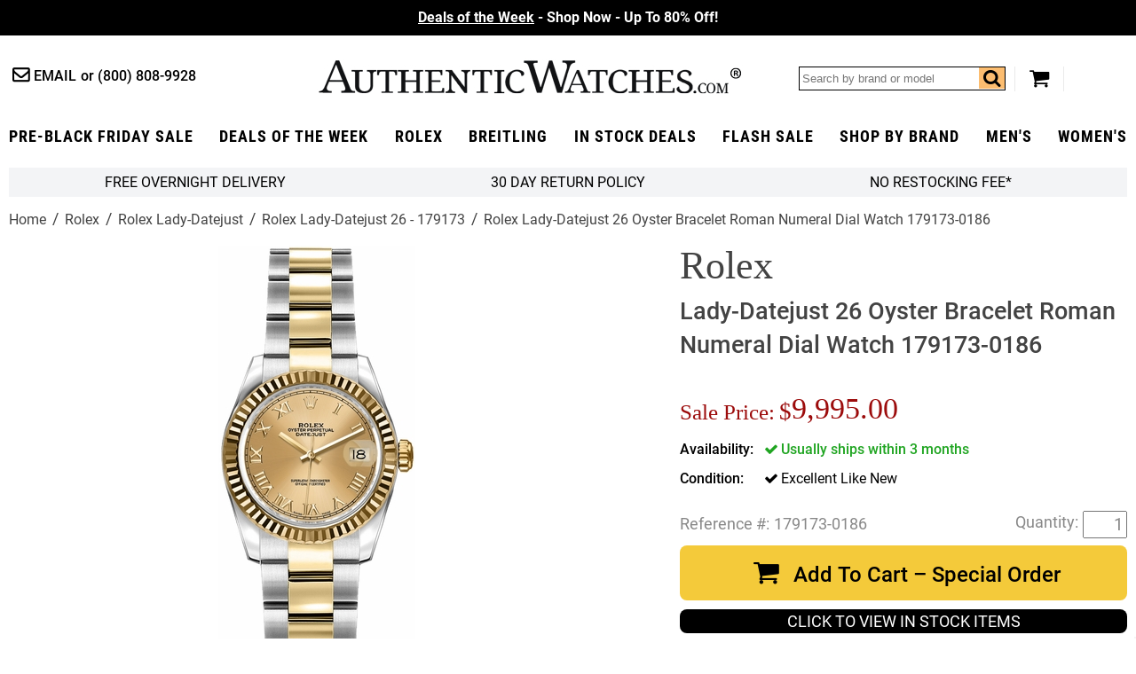

--- FILE ---
content_type: text/html
request_url: https://www.authenticwatches.com/rolex-lady-datejust-steel-gold-179173-chpro.html
body_size: 15343
content:
<!DOCTYPE HTML><html lang="en"><head> <link rel="preconnect" href="https://files.authenticwatches.com">  <link rel="preconnect" href="https://apis.google.com">  <link rel="preconnect" href="https://sep.turbifycdn.com">  <link rel="preconnect" href="https://s.turbifycdn.com"> <!-- Google tag (gtag.js) -->
<script async src="https://www.googletagmanager.com/gtag/js?id=UA-3466197-1"></script>
<script>
  window.dataLayer = window.dataLayer || [];
  function gtag(){dataLayer.push(arguments);}
  gtag('js', new Date());

  gtag('config', 'UA-3466197-1');
  gtag('config', 'G-9YBYL3KDB6');
</script><!-- Global site tag (gtag.js) - Google Ads -->
<script async src="https://www.googletagmanager.com/gtag/js?id=AW-1071884695"></script>
<script>
  window.dataLayer = window.dataLayer || [];
  function gtag(){dataLayer.push(arguments);}
  gtag('js', new Date());

  gtag('config', 'AW-1071884695');
</script> <script>  var cycmainprice='9995';  var cycspsearchpage='1';  </script> <title>179173 Rolex Lady Datejust Oyster Bracelet Watch</title><meta name="description" content="Brand New Discounted Rolex Oyster Perpetual Womens 26MM Fluted Bezel Steel &amp; Gold Watch 179173 100% Genuine" /> <link rel="canonical" href="https://www.authenticwatches.com/rolex-lady-datejust-steel-gold-179173-chpro.html"> <meta name="msvalidate.01" content="A61F4A19E0B3999E1FB2951AD49C11ED" />

<link rel="shortcut icon" href="https://sep.turbifycdn.com/ty/cdn/movadobaby/favicon.ico.jpg" type="image/x-icon" />
<link REL="ICON" HREF="https://sep.turbifycdn.com/ty/cdn/movadobaby/favicon.ico.jpg" type="image/x-icon" />
<link REL="APPLE-TOUCH-ICON" HREF="https://sep.turbifycdn.com/ty/cdn/movadobaby/favicon.ico.jpg" type="image/x-icon" />

<meta property="og:type" content="product" /><meta property="og:site_name" content="AuthenticWatches.com" /><meta property="og:title" content="179173 Rolex Lady Datejust Oyster Bracelet Watch" /><meta property="og:brand" content="Rolex" /><meta property="og:availability" content="in stock" /><meta property="og:description" content="Brand New Discounted Rolex Oyster Perpetual Womens 26MM Fluted Bezel Steel & Gold Watch 179173 100% Genuine" /><meta property="og:product:price:amount" content="9995.00" /><meta property="og:price:currency" content="USD" /><meta property="og:image" content="https://s.turbifycdn.com/aah/movadobaby/rolex-oyster-perpetual-lady-datejust-steel-gold-179173-5247.jpg" /><link rel="preload" href="https://files.authenticwatches.com/sitefiles/fonts/roboto-condensed-v18-latin-700.woff2" as="font" type="font/woff2" crossorigin><link rel="preload" href="https://files.authenticwatches.com/sitefiles/fonts/roboto-v20-latin_latin-ext-700.woff2" as="font" type="font/woff2" crossorigin><link rel="preload" href="https://files.authenticwatches.com/sitefiles/fonts/roboto-v20-latin_latin-ext-500.woff2" as="font" type="font/woff2" crossorigin><link rel="preload" href="https://files.authenticwatches.com/sitefiles/fonts/roboto-v20-latin_latin-ext-regular.woff2" as="font" type="font/woff2" crossorigin><link rel="preload" href="https://fonts.gstatic.com/s/roboto/v27/KFOmCnqEu92Fr1Mu4mxKKTU1Kg.woff2" as="font" type="font/woff2" crossorigin><link rel="preload" href="https://files.authenticwatches.com/sitefiles/logo.png" as="image"><link rel="preload" href="https://files.authenticwatches.com/sitefiles/mainV18.css" as="style"> <link rel="preload" href="https://files.authenticwatches.com/sitefiles/jquery-test.js" as="script"> <link rel="preload" as="image" href="https://s.turbifycdn.com/aah/movadobaby/rolex-oyster-perpetual-lady-datejust-steel-gold-179173-5248.jpg"><link rel="stylesheet" type="text/css" href="https://files.authenticwatches.com/sitefiles/mainV18.css"> <script type="text/javascript" src="https://files.authenticwatches.com/sitefiles/jquery-test.js"></script> <style>
@media only screen and (max-width: 580px) {
  .sa_widget_footer{ display: none !important; }
}
@media only screen and (max-width: 480px) {
 .image-container{
  height: 490px;
}

}

@media only screen and (max-width: 400px) {
 .image-container{
  height: 450px;
}
}
</style><meta name="viewport" content="width=device-width, initial-scale=1.0, maximum-scale=1.0, user-scalable=no"/><script>
function cycgetParam(p){
var match = RegExp('[?&]' + p + '=([^&]*)').exec(window.location.search);
return match && decodeURIComponent(match[1].replace(/\+/g, ' '));
}

// GETTING AND SETTING COOKIES
function cycGetCookie(e){var o=document.cookie.indexOf(e+"="),n=o+e.length+1;if(!o&&e!=document.cookie.substring(0,e.length))return null;if(-1==o)return null;var t=document.cookie.indexOf(";",n);return-1==t&&(t=document.cookie.length),unescape(document.cookie.substring(n,t))}function cycSetCookie(e,o,n,t,i,c){var u,r=new Date;r.setTime(r.getTime()),n&&"number"==typeof n&&(n=1e3*n*60*60*24),u="number"==typeof n?new Date(r.getTime()+n):n,document.cookie=e+"="+escape(o)+(n?";expires="+u.toGMTString():"")+(t?";path="+t:"")+(i?";domain="+i:"")+(c?";secure":"")}function cycDeleteCookie(e,o,n){GetCookie(e)&&(document.cookie=e+"="+(o?";path="+o:"")+(n?";domain="+n:"")+";expires=Thu, 01-Jan-1970 00:00:01 GMT")}


var cyccur = cycgetParam('cur');
if(cyccur){

   cycSetCookie("cyccur", cyccur,'','/');
}


</script><script>
function cycgetParam(p){
var match = RegExp('[?&]' + p + '=([^&]*)').exec(window.location.search);
return match && decodeURIComponent(match[1].replace(/\+/g, ' '));
}

// GETTING AND SETTING COOKIES
function cycGetCookie(e){var o=document.cookie.indexOf(e+"="),n=o+e.length+1;if(!o&&e!=document.cookie.substring(0,e.length))return null;if(-1==o)return null;var t=document.cookie.indexOf(";",n);return-1==t&&(t=document.cookie.length),unescape(document.cookie.substring(n,t))}function cycSetCookie(e,o,n,t,i,c){var u,r=new Date;r.setTime(r.getTime()),n&&"number"==typeof n&&(n=1e3*n*60*60*24),u="number"==typeof n?new Date(r.getTime()+n):n,document.cookie=e+"="+escape(o)+(n?";expires="+u.toGMTString():"")+(t?";path="+t:"")+(i?";domain="+i:"")+(c?";secure":"")}function cycDeleteCookie(e,o,n){GetCookie(e)&&(document.cookie=e+"="+(o?";path="+o:"")+(n?";domain="+n:"")+";expires=Thu, 01-Jan-1970 00:00:01 GMT")}


var cyccur = cycgetParam('cur');
if(cyccur){

   cycSetCookie("cyccur", cyccur,'','/');
}


</script><!-- Hotjar Tracking Code for AuthenticWatches -->
<script>
    (function(h,o,t,j,a,r){
        h.hj=h.hj||function(){(h.hj.q=h.hj.q||[]).push(arguments)};
        h._hjSettings={hjid:3330129,hjsv:6};
        a=o.getElementsByTagName('head')[0];
        r=o.createElement('script');r.async=1;
        r.src=t+h._hjSettings.hjid+j+h._hjSettings.hjsv;
        a.appendChild(r);
    })(window,document,'https://static.hotjar.com/c/hotjar-','.js?sv=');
</script></head><body itemscope="" itemtype="http://schema.org/WebPage" pageid="rolex-lady-datejust-steel-gold-179173-chpro"><meta content="Rolex Lady-Datejust 26 Oyster Bracelet Roman Numeral Dial Watch 179173-0186" itemprop="name" /><meta content="https://www.authenticwatches.com/rolex-lady-datejust-steel-gold-179173-chpro.html" itemprop="url" /><section class="promo updated"><div class="promos slider"><div><a style="color:#fff" href=https://www.authenticwatches.com/daily-deal.html><u>Deals of the Week</u> - Shop Now - Up To 80% Off!</font></a></div><div><a style="color:#fff" href=https://www.authenticwatches.com/authenticwatches-specials.html><u>Pre-Black Friday Sale </u>- 100K+ &#11088;&#11088;&#11088;&#11088;&#11088; Reviews </font></a></div><div><a style="color:#fff" href=https://www.authenticwatches.com/discount-fine-watches.html><U> Flash Sale</U> - Free Overnight Delivery - Since 1979</font></a></div></div></section><header class="wrapper cycheader"><div class="contacts fl"><a href="mailto:sales@authenticwatches.com" class="email icon-mail-1">Email</a>
            <a href="tel:1-800-808-9928" class="phone">(800) 808-9928</a></div><a href="#" class="icon-menu menubtn fl"></a><a href="https://www.authenticwatches.com/" class="logo fl nt attop" style="display: block; background-image: url('https://files.authenticwatches.com/sitefiles/logov1.jpg');">AuthenticWatches.com</a><div class="toolbar fr"><div class="search searcharea fl"><form action="nsearch.html" method="get" id="search-form">
                    <input type="text" placeholder="Search by brand or model" class="fl" name="query" id="cycsearch"/>
                    <input type="submit" class="searchbtn" value="Go" />
                    <a href=# class="icon-search fr" click="$('#search-form .searchbtn').trigger('click')"></a>
                </form></div><a href="https://secure.authenticwatches.com/movadobaby/cgi-bin/wg-order?movadobaby" class="icon-basket cart"></a></div><div style="clear:both;"></div></header><nav class="cycnav"><ul class="wrapper" itemscope itemtype="http://schema.org/SiteNavigationElement"><li class=" 2025 Hot Deals" pos="0"><a class="icon-angle-down after" href="authenticwatches-specials.html" itemprop="url" ><span itemprop="name">Pre-Black Friday Sale</span></a></li><li class="" pos="1"><a class="icon-angle-down after" href="daily-deal.html" itemprop="url" ><span itemprop="name">Deals of the Week</span></a></li><li class="" pos="2"><a class="icon-angle-down after" href="rolex-specials.html" itemprop="url" ><span itemprop="name">rolex</span></a></li><li class="" pos="3"><a class="icon-angle-down after" href="brsp1.html" itemprop="url" ><span itemprop="name">Breitling</span></a></li><li class=" lev1" pos="4"><a class="icon-angle-down after" href="specials.html" itemprop="url" ><span itemprop="name">In Stock Deals</span></a></li><li class="" pos="5"><a class="icon-angle-down after" href="discount-fine-watches.html" itemprop="url" ><span itemprop="name">Flash Sale</span></a></li><li class="dd abc" pos="6"><a class="icon-angle-down after" href="watch-brands.html" itemprop="url" ><span itemprop="name">Shop By Brand</span></a></li><li class="" pos="7"><a class="icon-angle-down after" href="mens-watches-specials.html" itemprop="url" ><span itemprop="name">Men's</span></a></li><li class=" last" pos="8"><a class="icon-angle-down after" href="womens-watches-specials.html" itemprop="url" ><span itemprop="name">Women's</span></a></li></ul></nav><div class="showformobile cyc-mobile-banner-nav">
   <DIV><a href="rolex-specials.html">ROLEX ></a></DIV>
   <DIV><a href="brsp1.html">BREITLING ></a></DIV>
   <DIV><a href="automatic.html">OMEGA ></a></DIV>
   <DIV><a href="casp.html">CARTIER></a></DIV>
</div><div class="showformobile cyc-mobile-top-nav">
  <div><a href="https://www.authenticwatches.com/mens-watches-specials.html">Shop Men's Watches</a></div>
  <div><a href="https://www.authenticwatches.com/womens-watches-specials.html">Shop Women's Watches</a></div>
</div><main class="wrapper"><section class="bar grey-bg flw cychomebar hideformobile"><a href="https://www.authenticwatches.com/mens-watches-specials.html" style="display:none;">Shop Men's Watches</a><a href="#" data-remodal-options="hashTracking: false" remodal-id="authenticwatches-shipping-policy">FREE Overnight Delivery</a><a data-remodal-options="hashTracking: false" href="#" remodal-id="authenticwatches-return-policy" shorter-content="30 Day Return Policy" mobile-content="30 Day Return Policy" default-content="30 Day Return Policy"></a><a data-remodal-options="hashTracking: false" href="#" remodal-id="authenticwatches-restocking">No Restocking Fee*</a><a href="https://www.authenticwatches.com/womens-watches-specials.html" style="display:none;">Shop Women's Watches</a>
</section><div class="breadcrumbs flw" itemscope="" itemtype="http://schema.org/BreadcrumbList" itemprop="breadcrumb"><span itemscope="" itemtype="http://schema.org/ListItem" itemprop="itemListElement"><a href="https://authenticwatches.com/index.html" itemprop="item"><span itemprop="name">Home</span></a><meta content="1" itemprop="position" /></span><span itemscope="" itemtype="http://schema.org/ListItem" itemprop="itemListElement"><a href="https://authenticwatches.com/rolex.html" itemprop="item"><span itemprop="name">Rolex</span></a><meta content="2" itemprop="position" /></span><span itemscope="" itemtype="http://schema.org/ListItem" itemprop="itemListElement"><a href="https://authenticwatches.com/rolex-lady-datejust.html" itemprop="item"><span itemprop="name">Rolex Lady-Datejust</span></a><meta content="3" itemprop="position" /></span><span itemscope="" itemtype="http://schema.org/ListItem" itemprop="itemListElement"><a href="https://authenticwatches.com/rolex-oyster-perpetual-lady-datejust-steel-gold-jubilee-bracelet.html" itemprop="item"><span itemprop="name">Rolex Lady-Datejust 26 - 179173</span></a><meta content="4" itemprop="position" /></span><span class="last">Rolex Lady-Datejust 26 Oyster Bracelet Roman Numeral Dial Watch 179173-0186</span></div><div class="product flw" itemscope itemtype="https://schema.org/Product"><div class="image-pit flw"><div class="images-gallery fl"><div class="image-container"><div itemscope="" itemtype="http://schema.org/ImageObject" itemprop="image"><a href="https://s.turbifycdn.com/aah/movadobaby/rolex-oyster-perpetual-lady-datejust-steel-gold-179173-5249.jpg" class="MagicZoom" id="nak-magic-zoom" itemprop="contentUrl" data-options="selectorTrigger: hover;"><img srcset="https://s.turbifycdn.com/aah/movadobaby/rolex-oyster-perpetual-lady-datejust-steel-gold-179173-5248.jpg 238w,https://s.turbifycdn.com/aah/movadobaby/rolex-oyster-perpetual-lady-datejust-steel-gold-179173-5250.jpg 300w" sizes="(max-width: 480px) 238px, 300px" src="https://s.turbifycdn.com/aah/movadobaby/rolex-oyster-perpetual-lady-datejust-steel-gold-179173-5248.jpg" width="163" height="368" itemprop="thumbnailUrl"  alt="Rolex Lady-Datejust 26 Oyster Bracelet Roman Numeral Dial Watch 179173-0186"></a></div><div class="magic-zoom-gallery"><a href="https://s.turbifycdn.com/aah/movadobaby/rolex-oyster-perpetual-lady-datejust-steel-gold-179173-5249.jpg" data-image="https://s.turbifycdn.com/aah/movadobaby/rolex-lady-datejust-26-oyster-bracelet-roman-numeral-dial-watch-179173-0186-2.jpg" data-zoom-id="nak-magic-zoom" rel="insets"><img src="https://s.turbifycdn.com/aah/movadobaby/rolex-oyster-perpetual-lady-datejust-steel-gold-179173-5251.jpg" alt="Rolex Lady-Datejust 26 Oyster Bracelet Roman Numeral Dial Watch 179173-0186 - image 0"></img></a><a href="https://s.turbifycdn.com/aah/movadobaby/rolex-lady-datejust-26-oyster-bracelet-roman-numeral-dial-watch-179173-86.jpg" data-image="https://s.turbifycdn.com/aah/movadobaby/rolex-lady-datejust-26-oyster-bracelet-roman-numeral-dial-watch-179173-0186-3.jpg" data-zoom-id="nak-magic-zoom" rel="insets"><img src="https://s.turbifycdn.com/aah/movadobaby/rolex-lady-datejust-26-oyster-bracelet-roman-numeral-dial-watch-179173-87.jpg" alt="Rolex Lady-Datejust 26 Oyster Bracelet Roman Numeral Dial Watch 179173-0186 - image 3"></img></a><a href="https://s.turbifycdn.com/aah/movadobaby/rolex-lady-datejust-26-oyster-bracelet-roman-numeral-dial-watch-179173-88.jpg" data-image="https://s.turbifycdn.com/aah/movadobaby/rolex-lady-datejust-26-oyster-bracelet-roman-numeral-dial-watch-179173-0186-4.jpg" data-zoom-id="nak-magic-zoom" rel="insets"><img src="https://s.turbifycdn.com/aah/movadobaby/rolex-lady-datejust-26-oyster-bracelet-roman-numeral-dial-watch-179173-89.jpg" alt="Rolex Lady-Datejust 26 Oyster Bracelet Roman Numeral Dial Watch 179173-0186 - image 4"></img></a><a href="https://s.turbifycdn.com/aah/movadobaby/rolex-lady-datejust-26-oyster-bracelet-roman-numeral-dial-watch-179173-90.jpg" data-image="https://s.turbifycdn.com/aah/movadobaby/rolex-lady-datejust-26-oyster-bracelet-roman-numeral-dial-watch-179173-0186-5.jpg" data-zoom-id="nak-magic-zoom" rel="insets"><img src="https://s.turbifycdn.com/aah/movadobaby/rolex-lady-datejust-26-oyster-bracelet-roman-numeral-dial-watch-179173-91.jpg" alt="Rolex Lady-Datejust 26 Oyster Bracelet Roman Numeral Dial Watch 179173-0186 - image 5"></img></a></div></div><meta content="179173-0186" itemprop="sku" /><meta content="179173-0186" itemprop="productID" /><meta content="611393834532" itemprop="gtin12" /><span itemscope="" itemprop="brand" itemtype="http://schema.org/Organization"><meta content="Rolex" itemprop="name" /></span></div><div class="pit fr"><h1 class="flw" itemprop="name"><i>Rolex</i> Lady-Datejust 26 Oyster Bracelet Roman Numeral Dial Watch 179173-0186</h1><div class="pricing flw"><div class="sale-save flw" id="cyc-main-price-cont"><div class="cycsale fl" prefix="Sale Price"><div style="margin-right: 5px;font-size: 0.75em;margin-top: 10px;display: inline-block;vertical-align: middle;">Sale Price:</div><span id="cyc-main-price"><span id="cyc-main-price-cur">$</span><span id="cyc-main-price-value">9,995.00</span></span></div></div></div><div id="currency-price-container" style="clear:both; display:flex; justify-content:space-between;"></div><form class="atc-form" method="POST" action="https://secure.authenticwatches.com/movadobaby/cgi-bin/wg-order?movadobaby"><input name="vwcatalog" type="hidden" value="movadobaby" /><input name="vwitem" type="hidden" value="rolex-lady-datejust-steel-gold-179173-chpro" /><div class="options flw"><div class="option instock flw oos"><span>Availability</span><div class="control single"><span class="icon-ok">Usually ships within 3 months</span></div></div><div class="option flw"><span>Condition</span><div class="control single"><span class="icon-ok">Excellent Like New<input name="Condition" type="hidden" value="Excellent Like New" /></span></div></div></div><div class="atc-qty flw" itemscope="" itemtype="http://schema.org/Offer" itemprop="offers"><div class="code-qty flw"><div class="code fl"><div style="margin-right:5px; float:left;">Reference #:</div>179173-0186</div><div class="qty fr"><input name="vwquantity" type="text" value="1" /></div><div style="margin-right:5px; float:right; margin-top:3px;">Quantity:</div></div><div class="atc flw"><button class="flw icon-basket" id="cycatc" type="button">Add To Cart � Special Order</button></div><div class="cycviewinstockbutton"><a href="specials.html">CLICK TO VIEW IN STOCK ITEMS</a></div><div class="cycwaitlistbutton"><a class="initialism" href="mailto:alertme@authenticwatches.com?subject=Reference# 179173-0186&body=Reference#%20179173-0186">JOIN THE WAIT LIST!</a></div><div id="cycpriceschema"></div><link href="http://schema.org/NewCondition" itemprop="itemCondition" /><link href="http://schema.org/InStock" itemprop="availability" /><meta content="https://authenticwatches.com/rolex-lady-datejust-steel-gold-179173-chpro.html" itemprop="url" /><meta content="2023-05-05" itemprop="priceValidUntil" /></div></form><div style="clear:both;padding-top: 15px;"><a href="https://customerreviews.google.com/v/merchant?q=authenticwatches.com&amp;c=US&amp;v=19&amp;hl=en&quot; target=&quot;_blank"><img border="0" src="https://files.authenticwatches.com/siteimages/googletrustedbadge.jpg" style="width:150px; height:auto;"></a></div><div class="reviews flw"><div class="stars fl"><i class="icon-star"></i><i class="icon-star"></i><i class="icon-star"></i><i class="icon-star"></i><i class="icon-star"></i></div><a href=# class="lkWriteReview fr write"></a></div><div class="addthis-container flw"><div class="addthis"><!-- AddThis Button BEGIN -->
<div class="addthis_toolbox addthis_default_style " style="margin-right:15px; float:left;">
<a class="addthis_button_facebook_like" fb:like:layout="button_count"></a>
<a class="addthis_button_tweet"></a>
<a class="addthis_counter addthis_pill_style"></a>
</div>
<script type="text/javascript">var addthis_config = {"data_track_addressbar":false, services_exclude:"pinterest_share"};</script>
<!-- AddThis Button END --></div></div></div><div class="tabs flw"><div class="tabheader flw"><a class="opened" href="#" tab="1">Product Description</a><a class="" href="#" tab="2">Authenticity Guaranteed </a><a class="" href="#" tab="3">Product Reviews</a></div><div class="tab flw opened" tab="1"><div class="caption" itemprop="description"><div class="nounderline"><b><font color=333333> 179173 | M179173-0186 <br></b> ROLEX LADY-DATEJUST 26 WOMEN'S LUXURY WATCH <br><br><FONT COLOR=666666><B>- Free Overnight Shipping <br>
- With Manufacturer Serial Numbers <BR>
- Swiss Made <br>
- Champagne Dial <br>
- Roman Numeral Hour Markers <BR>
- Polished Solid 18k Yellow Gold Fluted Bezel <br>
- Date Feature <br>
&nbsp &nbsp Date Window Displayed at 3 O'Clock<br>
&nbsp &nbsp Cyclops Lens Over Date <br>
&nbsp &nbsp Instantaneous Date Setting Feature<br>
- 48 Hour Power Reserve <br>
- <a href="#" onClick="automatic_desc=window.open ('https://www.AuthenticWatches.com/watch-movements.html','automatic_desc','toolbar=no,location=no,directories=no,status=no,menubar=no,scrollbars=no,resizable=no,width=500,height=500,left=25,top=25');return false;">Self-winding Automatic Movement</a> <BR>
&nbsp &nbsp COSC Superlative Chronometer Certified  <BR>
- Rolex Caliber 2235 <br>
- Vibrations Per Hour: 28,800 <br>
- Jewels: 31 <br>
- 6 Year Warranty<br>
- Guaranteed Authentic <br>
- Certificate of Authenticity<br>
- Manufacturer Box & Manual<BR>
- Polished 904L Oystersteel Stainless Steel Case <BR>
- Polished Solid 18k Yellow Gold with Brushed 904L Oystersteel Stainless Steel Oyster Bracelet <br>
- Scratch Resistant Sapphire Crystal<br>
- <a href="#" onClick="water_resistance=window.open ('https://www.AuthenticWatches.com/water-resistance.html','water_resistance','toolbar=no,location=no,directories=no,status=no,menubar=no,scrollbars=no,resizable=no,width=1000,height=700,left=100,top=25');return false;">100 Meters / 330 Feet Waterproof</a> <BR>
- 26mm = 1" Case<br>
- Will Fit Up to 6" Wrist <br>
- Inlet Size: 13mm <br>
- Fixed Bezel <BR>
- Polished Solid 18k Yellow Gold Screw Down Crown <br>
- Screw Down Solid Case Back <br>
- Folding Oysterclasp with Easylink 5mm Comfort Extension Link  <br>
- <a href="#" onClick="link_buckle=window.open ('https://www.authenticwatches.com/authenticwatches-free-bracelet-sizing.html','bracelet_sizing','toolbar=no,location=no,directories=no,status=no,menubar=no,scrollbars=no,resizable=no,width=500,height=500,left=75,top=75');return false;">Free Bracelet Sizing</a>
<BR> <FONT COLOR=GRAY><FONT SIZE=-2> &nbsp &nbsp Also Known As Model # 179171-CHPRO </font></b></FONT></FONT></div></div></div><div class="tab flw " tab="2"><font size=3><font color=3682b7>Authenticity Guaranteed 100%</font><br><br></font>

Our primary goal at AuthenticWatches.com is to ensure that all of our clients have a pleasant shopping experience without having any doubt regarding the authenticity of our products. <br><br>Please do not  hesitate to call us at (800) 808-9928 or +1 (805) 823-8888 if you are not 100% comfortable shopping with us after reviewing the link below. <br><br>All authentic watches and accessories sold by AuthenticWatches.com are 100% authentic with all serial numbers intact, and any item purchased will be no different than the same watch purchased at an authorized dealer. All items originate from the manufacturer, and are carefully inspected upon arrival by a team of trained professionals to ensure quality and authenticity. To assure authenticity in advance of purchase, the reputation of a seller should be thoroughly vetted. We are top rated sellers on all major websites and have included a link for you to review below:<br><br>

<a href="https://www.authenticwatches.com/reviews.html" target="AuthenticWatches.com Reviews"><u><font color=3682b7>AuthenticWatches.com Reviews</u></font></a><br>
View AuthenticWatches.com Customer Feedback from Verified Review Sites.<BR><br>

</div><div class="tab flw " tab="3"><div id="lkProductReviews"><div class="lkReviewsTop"><div class="lkGeneralReview"><div class="stars fl"><i class="icon-star-o"></i><i class="icon-star-o"></i><i class="icon-star-o"></i><i class="icon-star-o"></i><i class="icon-star-o"></i></div><span class="lkNoReviews">No reviews yet</span><a href="#" class="lkWriteReview">&nbsp;</a></div><div class="lkToolBar"></div></div><div class="lkReviews"></div></div></div></div><div class="youmaylike contents flw">
<!--START: Nak-contents2-->
<h2 class="flw">You May Also Like</h2><div class="list flw items crosssell col4" itemscope itemtype="http://schema.org/ItemList" ><p itemscope itemtype="http://schema.org/ListItem" itemprop="itemListElement" z>
<!--START: nak-contents2-->
<a href="rolex-specials.html" itemprop="url"><img class=" lazy"  data-src="https://s.turbifycdn.com/aah/movadobaby/rolex-sale-29.jpg" width="200" height="310" height="310" width="200" src="[data-uri]" alt="Rolex Sale"></img><d style="display:block;height:59px;">Rolex Sale</d></a><meta content="0" itemprop="position" /></p><p itemscope itemtype="http://schema.org/ListItem" itemprop="itemListElement" z>
<!--START: nak-contents2-->
<a href="rolex-watches-for-men.html" itemprop="url"><img class=" lazy"  data-src="https://s.turbifycdn.com/aah/movadobaby/rolex-men-s-in-stock-9.jpg" width="200" height="310" height="310" width="200" src="[data-uri]" alt="Rolex Men's In Stock"></img><d style="display:block;height:59px;">Rolex Men's In Stock</d></a><meta content="1" itemprop="position" /></p><p itemscope itemtype="http://schema.org/ListItem" itemprop="itemListElement" z>
<!--START: nak-contents2-->
<a href="rolex-watches-for-women.html" itemprop="url"><img class=" lazy"  data-src="https://s.turbifycdn.com/aah/movadobaby/rolex-women-s-in-stock-9.jpg" width="200" height="310" height="310" width="200" src="[data-uri]" alt="Rolex Women's In Stock"></img><d style="display:block;height:59px;">Rolex Women's In Stock</d></a><meta content="2" itemprop="position" /></p></div></div></div></div><div style="clear:both;"></div></main><div id="menus" ><div itemscope itemtype="http://schema.org/SiteNavigationElement" class="menu 2025 Hot Deals" pos="0"><div class="cols"></div></div><div itemscope itemtype="http://schema.org/SiteNavigationElement" class="menu" pos="1"><div class="cols"></div></div><div itemscope itemtype="http://schema.org/SiteNavigationElement" class="menu" pos="2"><div class="cols"></div></div><div itemscope itemtype="http://schema.org/SiteNavigationElement" class="menu" pos="3"><div class="cols"></div></div><div itemscope itemtype="http://schema.org/SiteNavigationElement" class="menu lev1" pos="4"><div class="cols"></div></div><div itemscope itemtype="http://schema.org/SiteNavigationElement" class="menu" pos="5"><div class="cols"></div></div><div itemscope itemtype="http://schema.org/SiteNavigationElement" class="menu abc" pos="6"><div class="cols"><div class="col leftc"><a href="audemars-piguet-watches.html" itemprop="url" ><span itemprop="name">Audemars Piguet</span></a><a href="ball-watches.html" itemprop="url" ><span itemprop="name">Ball</span></a><a href="baumemercier.html" itemprop="url" ><span itemprop="name">Baume & Mercier</span></a><a href="bell-ross-watches.html" itemprop="url" ><span itemprop="name">Bell & Ross</span></a><a href="blancpain-watches.html" itemprop="url" ><span itemprop="name">Blancpain</span></a><a href="breguet.html" itemprop="url" ><span itemprop="name">Breguet</span></a><a href="breitling.html" itemprop="url" ><span itemprop="name">Breitling</span></a><a href="bvlgari-watches.html" itemprop="url" ><span itemprop="name">Bvlgari</span></a><a href="cartier.html" itemprop="url" ><span itemprop="name">Cartier</span></a><a href="chanel-watches.html" itemprop="url" ><span itemprop="name">Chanel</span></a><a href="chopard.html" itemprop="url" ><span itemprop="name">Chopard</span></a><a href="christian-dior-watches.html" itemprop="url" ><span itemprop="name">Christian Dior</span></a><a href="corum.html" itemprop="url" ><span itemprop="name">Corum</span></a><a href="dupont.html" itemprop="url" ><span itemprop="name">Dupont</span></a><a href="gucci.html" itemprop="url" ><span itemprop="name">Gucci</span></a><a href="hamilton-watches.html" itemprop="url" ><span itemprop="name">Hamilton</span></a><a href="hermes-birkin-bags.html" itemprop="url" ><span itemprop="name">Hermes Birkin Bags</span></a><a href="hublot.html" itemprop="url" ><span itemprop="name">Hublot</span></a><a href="iwc-watches.html" itemprop="url" ><span itemprop="name">IWC</span></a><a href="ja.html" itemprop="url" ><span itemprop="name">Jaeger LeCoultre</span></a><a href="jewelry.html" itemprop="url" ><span itemprop="name">Jewelry</span></a><a href="longines.html" itemprop="url" ><span itemprop="name">Longines</span></a><a href="michele-watches.html" itemprop="url" ><span itemprop="name">Michele</span></a><a href="montblanc-watches.html" itemprop="url" ><span itemprop="name">MontBlanc</span></a><a href="montegrappa.html" itemprop="url" ><span itemprop="name">Montegrappa</span></a><a href="movadowatches.html" itemprop="url" ><span itemprop="name">Movado</span></a><a href="omega.html" itemprop="url" ><span itemprop="name">Omega</span></a><a href="oris.html" itemprop="url" ><span itemprop="name">Oris</span></a><a href="panerai.html" itemprop="url" ><span itemprop="name">Panerai</span></a><a href="patek-philippe.html" itemprop="url" ><span itemprop="name">Patek Philippe</span></a><a href="prada-handbags.html" itemprop="url" ><span itemprop="name">Prada Handbags</span></a><a href="rado.html" itemprop="url" ><span itemprop="name">Rado</span></a><a href="raymond-weil-watches.html" itemprop="url" ><span itemprop="name">Raymond Weil</span></a><a href="rolex.html" itemprop="url" ><span itemprop="name">Rolex</span></a><a href="tag-heuer.html" itemprop="url" ><span itemprop="name">Tag Heuer</span></a><a href="tissot.html" itemprop="url" ><span itemprop="name">Tissot</span></a><a href="tudor-watches.html" itemprop="url" ><span itemprop="name">Tudor</span></a><a href="ulysse-nardin-watches.html" itemprop="url" ><span itemprop="name">Ulysse Nardin</span></a><a href="zenith.html" itemprop="url" ><span itemprop="name">Zenith</span></a></div><div class="col featured rightc" title="Featured Sales:"><a href="daily-deal.html" class="lazy" data-src="https://s.turbifycdn.com/aah/movadobaby/48-hour-sale-138.jpg"><span>Deals of the Week</span><i class="icon-right-dir after"></i></a><a href="discount-fine-watches.html" class="lazy" data-src="https://s.turbifycdn.com/aah/movadobaby/holiday-gift-guide-1030.jpg"><span>Flash Sale</span><i class="icon-right-dir after"></i></a><a href="authenticwatches-specials.html" class="lazy" data-src="https://s.turbifycdn.com/aah/movadobaby/dads-grads-sale-724.jpg"><span>Pre-Black Friday Sale</span><i class="icon-right-dir after"></i></a><a href="specials.html" class="lazy" data-src="https://s.turbifycdn.com/aah/movadobaby/in-stock-deals-531.jpg"><span>Buy Luxury Watches on Sale</span><i class="icon-right-dir after"></i></a></div></div></div><div itemscope itemtype="http://schema.org/SiteNavigationElement" class="menu" pos="7"><div class="cols"></div></div><div itemscope itemtype="http://schema.org/SiteNavigationElement" class="menu" pos="8"><div class="cols"></div></div></div><footer><section class="top-container flw"><section class="top wrapper"><div class="newsletter fl"><style>
#cycmcdia {
    border: 0;
    outline: 0;
    -webkit-appearance: none;
    -moz-appearance: none;
    appearance: none;
    background-color: #cfd4da;
    color: #000;
    font-size: 1.1em;
    font-weight: 600;
    text-transform: uppercase;
    padding: 13px 15px 10px 15px;
    letter-spacing: 1px;
    font-family: "Roboto Condensed";
}

</style>
<form id="cycmcfrm" action="//mc.us16.list-manage.com/subscribe/form-post?u=6183b53c1fa20c210a17438e8&amp;id=9aec14ba7f&amp;popup=true" accept-charset="UTF-8" method="post" enctype="multipart/form-data" data-dojo-attach-point="formNode" novalidate="">
                        <input type="email" class="emailaddress fl" placeholder="Email Address" id="cycsignupemail" name=EMAIL />
                        <button type="button" id="cycmcdia">Sign up</button>
<div style="position:absolute;top:-5000px;width:0" aria-hidden="true"><input type="text" name="b_6183b53c1fa20c210a17438e8_9aec14ba7f" tabindex="-1" value=""></div>
                    </form>
</div><div class="socials fr"><a href="https://www.facebook.com/pages/AuthenticWatchescom/286740368012748" class="icon-facebook" target="Facebook"></a>
                    <a href="https://twitter.com/AWInc1979" class="icon-twitter" target="Twitter"></a>
                    <a href="https://instagram.com/authenticwatches_com/" class="icon-instagram" target="Instagram"></a>
                    <a href="https://www.linkedin.com/in/authentic-watches-76a01a9b/" class="icon-linkedin" target="linkedin"></a>
                    <a href="https://www.pinterest.com/awinc1979/" class="icon-pinterest-circled" target="Pinterest"></a></div></section></section><section class="bottom wrapper"><div class="company-info"><h3>Company Information</h3>
<p><b>Address:</b><span>530 New Los Angeles Ave #115-338<br />
                Moorpark, CA 93021, USA
            	</span></p>
<p><b>Call Us:</b><span><a href="tel:18008089928" class="phone">(800) 808-9928</a></span></p>
<p><b>Email Us:</b><span><a href="mailto:sales@authenticwatches.com">sales@authenticwatches.com</a>
</span></p>

<p class="hours2"><b>Customer Service Telephone Hours:</b><span>
Monday - Friday: 9:00 AM - 5:30 PM<br>
Saturday - Sunday: CLOSED<br>
Email Support Available 7 Days a Week<br>

</span></p></div><ul class="links">
                <li>
					<h3>Customer Service</h3>
                    <a href="info.html">About Us</a>
                    <a href="authenticwatches-why-buy-from-us.html">Why Buy From Us</a>
                    <a href="webuy.html">Sell My Watch</a>
                    <a href="faq.html">Frequently Asked Questions</a>                   
					<a href="reviews.html">Customer Reviews</a>
                </li>
                <li>
					<h3>Policies</h3>
                    <a href="info.html#30_day_return_policy">30 Day Return Policy</a>
                    <a href="authenticwatches-no-restocking-fee.html">No Restocking Fee*</a>
                    <a href="authenticwatches-payment-methods.html">Payment Methods</a>
					<a href="shipping-policies.html">Shipping Policies</a>
					<a href="privacypolicy.html">Privacy Policy</a>                
                </li>
                <li>
					<h3>Help Center</h3>
                    <a href="authenticwatches-service.html">Authenticity & Service Guarantee</a>
                    <a href="returns.html">Return Merchandise Authorization</a>
                    <a href="warranty.html">Warranty Policy</a>
					<a href="authenticwatches-free-bracelet-sizing.html">Free Bracelet Sizing</a>
					                </li>
				<li>
					<h3>Watch Education</h3>
<a href="rolex-serial-numbers.html">Rolex Serial Numbers</a>
                    <a href="watch-glossary.html">Watch Terminology</a>
                    <a href="watch-movements.html">Watch Movements</a>
		     <a href="watch-accuracy.html">Watch Accuracy</a>
                </li>
            </ul><div class="badges flw"><a href="https://www.shopperapproved.com/reviews/AuthenticWatches.com/" class="shopperlink"><img src="//www.shopperapproved.com/newseals/28963/white-header-details.gif" width="200" height="48" style="border: 0" alt="Customer Reviews" oncontextmenu="var d = new Date(); alert('Copying Prohibited by Law - This image and all included logos are copyrighted by Shopper Approved \251 '+d.getFullYear()+'.'); return false;" /></a><script type="text/javascript">(function() { var js = window.document.createElement("script"); js.src = '//www.shopperapproved.com/seals/certificate.js'; js.type = "text/javascript"; document.getElementsByTagName("head")[0].appendChild(js); })();</script></div><div class="copyright-payments"><div class="copyright flw">Copyright &copy;2001-<span id="copyrightyear"></span> AuthenticWatches.com. All rights reserved.</div><div style="clear:both;"></div></div></section></footer><a href=# id=gototop>&#129065;</a></body><script src="https://files.authenticwatches.com/sitefiles/jquery-ui.min.js" type="text/javascript" defer></script>
<link rel="preload" href="https://files.authenticwatches.com/sitefiles/jquery-uiv2.css" as="style" onload="this.onload=null;this.rel='stylesheet'">

<script type="text/javascript">
    $(function () {
        $("#mc_embed_signup").dialog({
            modal: true,
            autoOpen: false,
            title: "Signup",
            width: 350,
            buttons: [
            {
                id: "cycnomc",
                text: "Cancel",
                click: function () {
                    $(this).dialog('close');
                }
            }
            ]
        });
        $("#cycmcdia").click(function () {
            if ($(this).attr("rel") != "delete") {
                $("#mce-EMAIL").val($("#cycsignupemail").val());
                $('#mc_embed_signup').dialog('open');
                return false;
            } else {
                __doPostBack(this.name, '');
            }
        });
    });
</script>

<div id="mc_embed_signup" style="display: none" align="left">
<form action="https://AuthenticWatches.us16.list-manage.com/subscribe/post?u=6183b53c1fa20c210a17438e8&amp;id=9aec14ba7f" method="post" id="mc-embedded-subscribe-form" name="mc-embedded-subscribe-form" class="validate" target="_blank" novalidate="novalidate"><div id="mc_embed_signup_scroll"><h2>Subscribe to our mailing list</h2><div class="indicates-required"><span class="asterisk">*</span> indicates required</div><div class="mc-field-group">	<label for="mce-EMAIL">Email Address  <span class="asterisk">*</span></label>	<input type="email" value="" name="EMAIL" class="required email" id="mce-EMAIL" aria-required="true"></div><div class="mc-field-group">	<label for="mce-FNAME">First Name  <span class="asterisk">*</span></label>	<input type="text" value="" name="FNAME" class="required" id="mce-FNAME" aria-required="true"></div><div class="mc-field-group">	<label for="mce-LNAME">Last Name  <span class="asterisk">*</span></label>	<input type="text" value="" name="LNAME" class="required" id="mce-LNAME" aria-required="true"></div><div class="mc-field-group">	<label for="mce-MMERGE5">Address1 </label>	<input type="text" value="" name="MMERGE5" class="" id="mce-MMERGE5"></div><div class="mc-field-group">	<label for="mce-MMERGE6">Address2 </label>	<input type="text" value="" name="MMERGE6" class="" id="mce-MMERGE6"></div><div class="mc-field-group">	<label for="mce-MMERGE7">City </label>	<input type="text" value="" name="MMERGE7" class="" id="mce-MMERGE7"></div><div class="mc-field-group">	<label for="mce-MMERGE8">State </label>	<input type="text" value="" name="MMERGE8" class="" id="mce-MMERGE8"></div><div class="mc-field-group">	<label for="mce-MMERGE9">Postal Code </label>	<input type="text" value="" name="MMERGE9" class="" id="mce-MMERGE9"></div><div class="mc-field-group">	<label for="mce-MMERGE4">Country </label>	<input type="text" value="" name="MMERGE4" class="" id="mce-MMERGE4"></div><div class="mc-field-group">	<label for="mce-MMERGE10">Phone </label>	<input type="text" value="" name="MMERGE10" class="" id="mce-MMERGE10"></div><div class="mc-field-group size1of2">	<label for="mce-BIRTHDAY-month">Birthday </label>	<div class="datefield">		<span class="subfield monthfield"><input class="birthday " type="text" pattern="[0-9]*" value="" placeholder="MM" size="2" maxlength="2" name="BIRTHDAY[month]" id="mce-BIRTHDAY-month"></span> / <span class="subfield dayfield"><input class="birthday " type="text" pattern="[0-9]*" value="" placeholder="DD" size="2" maxlength="2" name="BIRTHDAY[day]" id="mce-BIRTHDAY-day"></span> <span class="small-meta nowrap">( mm / dd )</span>	</div></div>	<div id="mce-responses" class="clear">		<div class="response" id="mce-error-response" style="display:none"></div>		<div class="response" id="mce-success-response" style="display:none"></div>	</div>    <!-- real people should not fill this in and expect good things - do not remove this or risk form bot signups-->    <div style="position: absolute; left: -5000px;" aria-hidden="true"><input type="text" name="b_6183b53c1fa20c210a17438e8_9aec14ba7f" tabindex="-1" value=""></div>    <div class="clear"><input type="submit" value="Sign Up" name="subscribe" id="mc-embedded-subscribe" class="button"></div>    </div></form>
</div><script type="text/javascript">
    $(function () {
        $("#dialogatc").dialog({
            modal: true,
            autoOpen: false,
            title: "Special Order Note",
            width: 350,
            buttons: [
            {
                id: "cycatcdia",
                text: "I Agree - Add to Cart",
                click: function () {
                    $(".atc-form").submit();
                }
            },
            {
                id: "No",
                text: "Cancel",
                click: function () {
                    $(this).dialog('close');
                }
            }
            ]
        });
        $("#cycatc").click(function () {
            if ($(this).attr("rel") != "delete") {
                $('#dialogatc').dialog('open');
                return false;
            } else {
                __doPostBack(this.name, '');
            }
        });
    });
</script>

<div id="dialogatc" style="display: none" align="left">
    The item you are purchasing is a special order and will be shipped within the listed availability. Special orders are not returnable and incur a cancellation fee if cancelled. Please review our policies for full details.
</div><script type="text/javascript">
//<![CDATA[
var nakResponsive=true;var pageId="rolex-lady-datejust-steel-gold-179173-chpro";var RESOURCE_PATH="https://cfd7d358a332f6e081d3-f16251c5720d0a86fc2d97121bdf4efc.ssl.cf5.rackcdn.com/authenticwatches/site/2/";var isProduct=true;var cycfeatureditems=false;var isSection=false;var nakReviewConfiguration={store_id:"i6J1LBke",store:"movadobaby",productId:"rolex-lady-datejust-steel-gold-179173-chpro",productName:"Rolex Lady-Datejust 26 Oyster Bracelet Roman Numeral Dial Watch 179173-0186",productCode:"179173-0186",totalReviews:0};//]]>
</script><script type=text/javascript>
var phones={"nonusa": {label:"1.805.823.8888", number: "18058238888"}};
var nakNewsletterConfigOff={
html:'<div id="mc_embed_signup"><button class="remodal-close" data-remodal-action="close"></button><form action="https://AuthenticWatches.us16.list-manage.com/subscribe/post?u=6183b53c1fa20c210a17438e8&amp;id=9aec14ba7f" method="post" id="mc-embedded-subscribe-form" name="mc-embedded-subscribe-form" class="validate" target="_blank" novalidate><div id="mc_embed_signup_scroll"><h2>Subscribe to our mailing list</h2><div class="indicates-required"><span class="asterisk">*</span> indicates required</div><div class="mc-field-group">	<label for="mce-EMAIL">Email Address  <span class="asterisk">*</span></label>	<input type="email" value="" name="EMAIL" class="required email" id="mce-EMAIL"></div><div class="mc-field-group">	<label for="mce-FNAME">First Name  <span class="asterisk">*</span></label>	<input type="text" value="" name="FNAME" class="required" id="mce-FNAME"></div><div class="mc-field-group">	<label for="mce-LNAME">Last Name  <span class="asterisk">*</span></label>	<input type="text" value="" name="LNAME" class="required" id="mce-LNAME"></div><div class="mc-field-group">	<label for="mce-MMERGE5">Address1 </label>	<input type="text" value="" name="MMERGE5" class="" id="mce-MMERGE5"></div><div class="mc-field-group">	<label for="mce-MMERGE6">Address2 </label>	<input type="text" value="" name="MMERGE6" class="" id="mce-MMERGE6"></div><div class="mc-field-group">	<label for="mce-MMERGE7">City </label>	<input type="text" value="" name="MMERGE7" class="" id="mce-MMERGE7"></div><div class="mc-field-group">	<label for="mce-MMERGE8">State </label>	<input type="text" value="" name="MMERGE8" class="" id="mce-MMERGE8"></div><div class="mc-field-group">	<label for="mce-MMERGE9">Postal Code </label>	<input type="text" value="" name="MMERGE9" class="" id="mce-MMERGE9"></div><div class="mc-field-group">	<label for="mce-MMERGE4">Country </label>	<input type="text" value="" name="MMERGE4" class="" id="mce-MMERGE4"></div><div class="mc-field-group">	<label for="mce-MMERGE10">Phone </label>	<input type="text" value="" name="MMERGE10" class="" id="mce-MMERGE10"></div><div class="mc-field-group size1of2">	<label for="mce-BIRTHDAY-month">Birthday </label>	<div class="datefield">		<span class="subfield monthfield"><input class="birthday " type="text" pattern="[0-9]*" value="" placeholder="MM" size="2" maxlength="2" name="BIRTHDAY[month]" id="mce-BIRTHDAY-month"></span> / <span class="subfield dayfield"><input class="birthday " type="text" pattern="[0-9]*" value="" placeholder="DD" size="2" maxlength="2" name="BIRTHDAY[day]" id="mce-BIRTHDAY-day"></span> <span class="small-meta nowrap">( mm / dd )</span>	</div></div>	<div id="mce-responses" class="clear">		<div class="response" id="mce-error-response" style="display:none"></div>		<div class="response" id="mce-success-response" style="display:none"></div>	</div>    <!-- real people should not fill this in and expect good things - do not remove this or risk form bot signups-->    <div style="position: absolute; left: -5000px;" aria-hidden="true"><input type="text" name="b_6183b53c1fa20c210a17438e8_9aec14ba7f" tabindex="-1" value=""></div>    <div class="clear"><input type="submit" value="Sign Up" name="subscribe" id="mc-embedded-subscribe" class="button"></div>    </div></form></div>'
};
</script>
<script>
function cycloadJS(u, f) { var z = document.createElement('script'); z.setAttribute("type", "text/javascript"); z.setAttribute("src", u); if (f != undefined && f != null) z.onload = f; document.getElementById("cycscripts").appendChild(z); }

$(window).load(function() {
cycloadJS("https://files.authenticwatches.com/sitefiles/responsiveV11.js?v=1", function () {});
});
</script>


<!--
<script type="text/javascript" src="https://files.authenticwatches.com/sitefiles/responsiveV9.js?v=1" defer></script>
-->

<div id="cycscripts"></div>
<!--NAKAMOA MAILCHIMP 360-->
<script type="text/javascript">
//<![CDATA[
var nakMailchimpConfig={"store_domain":"authenticwatches.com","store":"movadobaby","store_id":"i6J1LBke","mode":"image"};//]]>
</script><script type="text/javascript" defer="defer" src="https://ad26fe08d754a4dd5840-cddcce7c58436264c108ccbf838c09ea.ssl.cf5.rackcdn.com/mc/nakamoa.mailchimp360.js">
//<![CDATA[
//]]>
</script><script type="application/ld+json">
{ "@context" : "https://schema.org",
  "@type" : "Organization",
  "@id":"http:\/\/AuthenticWatches.com",
  "legalName" : "AuthenticWatches.com",
  "url" : "https://authenticwatches.com/",
  "contactPoint" : [{
    "@type" : "ContactPoint",
    "telephone" : "+1-800-808-9928",
    "contactType" : "customer service"
  }],
  "logo" : "https://sep.turbifycdn.com/ty/cdn/movadobaby/logo.jpg",
  "sameAs" : []
}
</script>
<script type="application/ld+json">
{
  "@context" : "https://schema.org",
  "@type" : "WebSite",
  "name" : "AuthenticWatches",
  "url" : "https://authenticwatches.com/",
  "potentialAction" : {
    "@type" : "SearchAction",
    "target" : "https://www.authenticwatches.com/search-results.html?q={search_term}",
    "query-input" : "required name=search_term"
  }
}
</script><div id="cycshopbybrandcontainer" style="display:none;"><div class="innercol"><div class="letter" letter="Featured Brands"><A class="cycfeaturelinkbtm" href="rolex-specials.html" data-title="Rolex Sale"><span itemprop="name">Rolex Sale</span></A><A class="cycfeaturelinkbtm" href="brsp1.html" data-title="Breitling Sale"><span itemprop="name">Breitling Sale</span></A><A class="cycfeaturelinkbtm" href="automatic.html" data-title="Omega Sale"><span itemprop="name">Omega Sale</span></A><A class="cycfeaturelinkbtm" href="casp.html" data-title="Cartier"><span itemprop="name">Cartier</span></A><A class="cycfeaturelinkbtm" href="baumemercier2.html" data-title="Baume & Mercier"><span itemprop="name">Baume & Mercier</span></A><A class="cycfeaturelinkbtm" href="quartz.html" data-title="Tag Heuer"><span itemprop="name">Tag Heuer</span></A><A class="cycfeaturelinkbtm" href="christian-dior-specials.html" data-title="Christian Dior Sale"><span itemprop="name">Christian Dior Sale</span></A><A class="cycfeaturelinkbtm" href="michele-watch-specials.html" data-title="Michele"><span itemprop="name">Michele</span></A><A class="cycfeaturelinkbtm" href="longines1.html" data-title="Longines"><span itemprop="name">Longines</span></A><A class="cycfeaturelinkbtm" href="luxury-womens-jewelry-specials.html" data-title="Jewelry"><span itemprop="name">Jewelry</span></A></div></div></div><script> gtag("event", "view_item", {send_to: "G-9YBYL3KDB6",currency: "USD",value: 9,995.00,items: [{item_id: "rolex-lady-datejust-steel-gold-179173-chpro",item_name: "Rolex Lady-Datejust 26 Oyster Bracelet Roman Numeral Dial Watch 179173-0186",affiliation: "Authenticwatches",currency: "USD",index: 0,item_category: $(".breadcrumbs > SPAN:nth-last-child(2)").text().trim(),price: 9,995.00}]});  $('#cf-item-form').on('submit', function(){ var qty = $('#cyc-qty').val();  var name = 'Rolex Lady-Datejust 26 Oyster Bracelet Roman Numeral Dial Watch 179173-0186';  gtag("event", "add_to_cart", {send_to: "G-9YBYL3KDB6",currency: "USD",value: 9,995.00,items: [{item_id: "rolex-lady-datejust-steel-gold-179173-chpro",item_name: "Rolex Lady-Datejust 26 Oyster Bracelet Roman Numeral Dial Watch 179173-0186",affiliation: "Authenticwatches",currency: "USD",index: 0,item_category: $(".breadcrumbs > SPAN:nth-last-child(2)").text().trim(),price: 9,995.00}]});  })</script><script>  gtag('event', 'view_item', {send_to: "UA-3466197-1", "items": [ {"id": "179173-0186", "name": "Rolex Lady-Datejust 26 Oyster Bracelet Roman Numeral Dial Watch 179173-0186", "list_position": 1, "quantity": 1, "price": '9995' }] });  </script> <script>
function cycIsMobileDevice() {
	var isMobile = false;
	var mobileSignatureList = new Array('iphone', 'ipod', 'android', 'palm', 'blackberry', 'devices60', 'devicesymbian', 'windows ce', 'opera mini', 'webos', 'windows phone', 'playbook');
	var agent = navigator.userAgent.toLowerCase();
	for(var i=0;i<mobileSignatureList.length;i++) {
		if(agent.indexOf(mobileSignatureList[i]) > -1) {
			if(mobileSignatureList[i] == 'android') {	//*** ONLY CONSIDER android a mobile device if "mobile" is also present in user agent string
				if(agent.indexOf("mobile") > -1) isMobile = true;
			} else {
				isMobile = true;
			}
		}
	}
	return isMobile;
}
var iscycMobile = cycIsMobileDevice();

var cycmainlinks = ["rolex.html","bell-ross-watches.html", "breitling.html", "corum.html", "christian-dior-watches.html", "jewelry.html", "longines.html","michele-watches.html","montblanc-watches.html","omega.html", "tag-heuer.html","baumemercier.html","cartier.html","chopard.html","oris.html"];
var cycchglinks = ["rolex.html","bell-ross-watches.html", "breitling.html", "corum.html", "christian-dior-watches.html", "jewelry.html", "longines.html","michele-watches.html","montblanc-watches.html","omega.html","tag-heuer.html","baumemercier.html","cartier.html","happysport.html","oris.html"];

$( document ).ready(function() {
  if(iscycMobile){ 
    $("a").each(function() {
      var cycflink = cycmainlinks.indexOf($(this).attr('href'));
      if(cycflink >=0){
         $(this).attr("href", cycchglinks[cycflink]);
      }
    });
   }


});

$(function () {
    var cycitemcurrency= cycGetCookie("cyccur");
    if(cycitemcurrency != '' && cycitemcurrency != null){
       //console.log("currency : " + cycitemcurrency);
      var cycinvurl='https://authenticwatches.practicaldatacore.com/cyc/mod_systemjobs/return-currencyV1.php?cur=' + cycitemcurrency + '&price=' + cycmainprice; 
      var invscript = document.createElement('script'); 
      invscript.type = 'text/javascript'; 
      invscript.src = cycinvurl; 
      invscript.setAttribute("defer", "defer"); 
      document.body.appendChild(invscript); 
   }else{
     console.log("Price ELSE");
      $("#cycpriceschema").html('<meta content="' + cycmainprice + '" itemprop="price" /> <meta content="USD" itemprop="priceCurrency" />');
  }

   });
</script><style>
#cyc-reviews-badge {
    position: fixed;
    bottom: 0.1em;
    left: 0.1em;
}
</style>

<div id="cyc-reviews-badge">
<a href="https://www.shopperapproved.com/reviews/AuthenticWatches.com/" target=shopperapproved"><img src="//www.shopperapproved.com/newseals/28963/white-mini-icon.gif" width="136" height="48" style="border: 0" alt="Customer Reviews" oncontextmenu="var d = new Date(); alert('Copying Prohibited by Law - This image and all included logos are copyrighted by Shopper Approved \251 '+d.getFullYear()+'.'); return false;" /></a>
</div><script type = "text/javascript" >  
var UnbxdSiteName = "prod-authenticwatches-com801841534750239" ;
</script>
<script src="https://d21gpk1vhmjuf5.cloudfront.net/unbxdAnalytics.js" defer></script>
<script>(function(w,d,t,r,u){var f,n,i;w[u]=w[u]||[],f=function(){var o={ti:"5222146"};o.q=w[u],w[u]=new UET(o),w[u].push("pageLoad")},n=d.createElement(t),n.src=r,n.async=1,n.onload=n.onreadystatechange=function(){var s=this.readyState;s&&s!=="loaded"&&s!=="complete"||(f(),n.onload=n.onreadystatechange=null)},i=d.getElementsByTagName(t)[0],i.parentNode.insertBefore(n,i)})(window,document,"script","//bat.bing.com/bat.js","uetq");</script><script src="https://apis.google.com/js/platform.js?onload=renderBadge" async defer></script>

<script>
  window.renderBadge = function() {
    var ratingBadgeContainer = document.createElement("div");
    document.body.appendChild(ratingBadgeContainer);
    window.gapi.load('ratingbadge', function() {
      window.gapi.ratingbadge.render(ratingBadgeContainer, {"merchant_id": 284352});
    });
  }
</script>  <script type="text/javascript" src="https://files.authenticwatches.com/sitefiles/jquery.popupoverlay.js" defer></script>

<link rel="stylesheet" href="https://files.authenticwatches.com/sitefiles/bootstrapv3.css">
     <style>
       
			 .well {
        /* drop-shadow is better than box-shadow as it add a shadow to tooltip arrows arrow as well,
        however drop-shadow dramatically affects the performance of transition animation on Android. */
        /* filter: drop-shadow(0 0 10px rgba(0,0,0,0.3)); */
        display:none;
        margin:1em;
        max-width: 740px;
    }
    .well .popup_close {
        position: absolute;
        top: 0;
        right: 0px;
        border-radius: 2px;
        background: none;
        border: 0;
        font-size: 25px;
        padding: 0 10px;
    }	

	
	.cycwaitlistbutton A {
    background-color: #ED8842;
    color: #FFFFFF;
    padding: 0.2em 0.5em;
    width: 100%;
    display: inline-block;
    text-align: center;
    margin-top: 10px;
    text-decoration: none;
    font-size: 1.1em;
}


#cycbuybackform ul {
    margin: 0;
    padding: 0;
    list-style-type: none;
    
}
.buy-back-program input[type="text"], .buy-back-program input[type="email"], .buy-back-program textarea {
    width: 100%;
    border: 1px solid #242021;
    padding: 8px;
    font-size: 1.1rem;
	font-family:Arial, Helvetica, sans-serif;
	min-width:260px;
}

.buy-back-program input[type="submit"] {
    font-family: Arial, Helvetica, sans-serif;
    color: #fff;
    line-height: 50px;
    height: 50px;
    background-color: #e32028;
    border: solid #a41d23 1px;
    text-align: center;
    cursor: pointer;
    margin-top: 20px;
    width: 100%;
    max-width: 360px;
    font-size: 1.6em;
}

    </style>

<div id="closebutton" class="well">
<div class="buy-back-program">
    <h4>JOIN THE WAIT LIST</h4>
    <form action="" method="post" enctype="application/x-www-form-urlencoded" id="cycbuybackform">
	<ul>
		<li>
			<label>
				<input type="text" name="full_name" placeholder="Name" required="">
			</label>
		</li>
	
		<li>
			<label>
				<input type="email" name="email" placeholder="Email" required="">
			</label>
		</li>
		<li class="col-submit">
        <input type="hidden" name="sku" value="179173-0186" />
			<input type="submit" name="submit" value="Submit">
                       
		</li>
	</ul>
</form>
</div>
</div>

  <script type="text/javascript" src="https://files.authenticwatches.com/sitefiles/join-notify-list.js" defer></script>

<script type="text/javascript">var PAGE_ATTRS = {'storeId': 'movadobaby', 'itemId': 'rolex-lady-datejust-steel-gold-179173-chpro', 'isOrderable': '1', 'name': 'Rolex Lady-Datejust 26 Oyster Bracelet Roman Numeral Dial Watch 179173-0186', 'salePrice': '9995.00', 'listPrice': '9995.00', 'brand': 'Rolex', 'model': '', 'promoted': '', 'createTime': '1763874045', 'modifiedTime': '1763874045', 'catNamePath': 'Rolex > Rolex Lady-Datejust > Rolex Lady-Datejust 26 - 179173', 'upc': '611393834532'};</script><script type="text/javascript">
csell_env = 'ue1';
 var storeCheckoutDomain = 'secure.authenticwatches.com';
</script>

<script type="text/javascript">
  function toOSTN(node){
    if(node.hasAttributes()){
      for (const attr of node.attributes) {
        node.setAttribute(attr.name,attr.value.replace(/(us-dc1-order|us-dc2-order|order)\.(store|stores)\.([a-z0-9-]+)\.(net|com)/g, storeCheckoutDomain));
      }
    }
  };
  document.addEventListener('readystatechange', event => {
  if(typeof storeCheckoutDomain != 'undefined' && storeCheckoutDomain != "order.store.turbify.net"){
    if (event.target.readyState === "interactive") {
      fromOSYN = document.getElementsByTagName('form');
        for (let i = 0; i < fromOSYN.length; i++) {
          toOSTN(fromOSYN[i]);
        }
      }
    }
  });
</script>
<script type="text/javascript">
// Begin Store Generated Code
 </script> <script type="text/javascript" src="https://s.turbifycdn.com/lq/ult/ylc_1.9.js" ></script> <script type="text/javascript" src="https://s.turbifycdn.com/ae/lib/smbiz/store/csell/beacon-a9518fc6e4.js" >
</script>
<script type="text/javascript">
// Begin Store Generated Code
 csell_page_data = {}; csell_page_rec_data = []; ts='TOK_STORE_ID';
</script>
<script type="text/javascript">
// Begin Store Generated Code
function csell_GLOBAL_INIT_TAG() { var csell_token_map = {}; csell_token_map['TOK_SPACEID'] = '2022276099'; csell_token_map['TOK_URL'] = ''; csell_token_map['TOK_STORE_ID'] = 'movadobaby'; csell_token_map['TOK_ITEM_ID_LIST'] = 'rolex-lady-datejust-steel-gold-179173-chpro'; csell_token_map['TOK_ORDER_HOST'] = 'order.store.turbify.net'; csell_token_map['TOK_BEACON_TYPE'] = 'prod'; csell_token_map['TOK_RAND_KEY'] = 't'; csell_token_map['TOK_IS_ORDERABLE'] = '1';  c = csell_page_data; var x = (typeof storeCheckoutDomain == 'string')?storeCheckoutDomain:'order.store.turbify.net'; var t = csell_token_map; c['s'] = t['TOK_SPACEID']; c['url'] = t['TOK_URL']; c['si'] = t[ts]; c['ii'] = t['TOK_ITEM_ID_LIST']; c['bt'] = t['TOK_BEACON_TYPE']; c['rnd'] = t['TOK_RAND_KEY']; c['io'] = t['TOK_IS_ORDERABLE']; YStore.addItemUrl = 'http%s://'+x+'/'+t[ts]+'/ymix/MetaController.html?eventName.addEvent&cartDS.shoppingcart_ROW0_m_orderItemVector_ROW0_m_itemId=%s&cartDS.shoppingcart_ROW0_m_orderItemVector_ROW0_m_quantity=1&ysco_key_cs_item=1&sectionId=ysco.cart&ysco_key_store_id='+t[ts]; } 
</script>
<script type="text/javascript">
// Begin Store Generated Code
function csell_REC_VIEW_TAG() {  var env = (typeof csell_env == 'string')?csell_env:'prod'; var p = csell_page_data; var a = '/sid='+p['si']+'/io='+p['io']+'/ii='+p['ii']+'/bt='+p['bt']+'-view'+'/en='+env; var r=Math.random(); YStore.CrossSellBeacon.renderBeaconWithRecData(p['url']+'/p/s='+p['s']+'/'+p['rnd']+'='+r+a); } 
</script>
<script type="text/javascript">
// Begin Store Generated Code
var csell_token_map = {}; csell_token_map['TOK_PAGE'] = 'p'; csell_token_map['TOK_CURR_SYM'] = '$'; csell_token_map['TOK_WS_URL'] = 'https://movadobaby.csell.store.turbify.net/cs/recommend?itemids=rolex-lady-datejust-steel-gold-179173-chpro&location=p'; csell_token_map['TOK_SHOW_CS_RECS'] = 'true';  var t = csell_token_map; csell_GLOBAL_INIT_TAG(); YStore.page = t['TOK_PAGE']; YStore.currencySymbol = t['TOK_CURR_SYM']; YStore.crossSellUrl = t['TOK_WS_URL']; YStore.showCSRecs = t['TOK_SHOW_CS_RECS']; </script> <script type="text/javascript" src="https://s.turbifycdn.com/ae/store/secure/recs-1.3.2.2.js" ></script> <script type="text/javascript" >
</script>
</html>
<!-- html106.prod.store.e1a.lumsb.com Sun Nov 23 17:12:51 PST 2025 -->


--- FILE ---
content_type: application/javascript
request_url: https://files.authenticwatches.com/sitefiles/join-notify-list.js
body_size: 290
content:
$(document).ready(function () {

    $('#closebutton').popup({
        closebutton: true
    });
	
	$("#cycbuybackform").submit(function(e) {
   e.preventDefault();
    var form = document.getElementById('cycbuybackform');
    var formData = new FormData(form);
    
 var cycfedValue;
    $.ajax({
      enctype: "application/x-www-form-urlencoded",
      contentType: false,
      processData: false,
      method: 'POST',
      type: 'POST',
      url: 'https://myaccount.carandtruckremotes.com/cyc/mod_remotebuyback/aw-notify.php',
      data: formData, 
     success     :   function( response )
      {
          //cycfedValue = response;
          console.log("Response Sucess");
          $('.buy-back-program').html(response);
      }
    });
e.preventDefault();
});


});

--- FILE ---
content_type: text/javascript
request_url: https://ad26fe08d754a4dd5840-cddcce7c58436264c108ccbf838c09ea.ssl.cf5.rackcdn.com/mc/nakamoa.mailchimp360.js
body_size: 1311
content:
(function (config) {
    if (config==undefined && config == null) return;
    var W = window,
        D = W.document,
        L = W.location,
        dC = {
            store_domain: null,
            store: null,
            store_id: null,
            mode: "iframe",
            cookie: "nakamoa_mailchimp",
            iframe_path: "//lib.store.yahoo.net/lib/",
            iframe: "nakamoa.mailchimp360.ifr.html",
            beacon_path: "https://apps.nakamoa.com/mailchimp/"
        },
        C = {},
        Z = null;
    function iE(x) {
        return x == undefined || x == null;
    }
    for (var c in dC) C[c] = !iE(config[c]) ? config[c] : dC[c];
    function w(x) {
        D.write(x);
    }
    function T(s) {
        return s.replace(/^\s\s*/gi, '').replace(/\s\s*$/gi, '');
    };
    function Q(n) {
        var q=L.search;
        if (q) {
            q = q.substring(1);            
            for (var i = 0, a=q.split("&"); i < a.length; i++) {
                var b = a[i].split("=", 2);
                if (b[0] == n) 
                    return b[1];                
            }
        }
        return null;
    }
    function GC(n) {
        var c = null;
        if (D.cookie != "")
            for (var cs = D.cookie.split(";"), i = 0; i < cs.length; i++) {
                var c = T(cs[i]);
                if (c.substring(0, n.length + 1) == n + "=")
                    return decodeURIComponent(c.substring(n.length + 1));
            }
        return null;
    }
    function SC(n, v, d) {
        if (v == null) 
            D.cookie = n + "=;expires=Wed, 01 Jan 2001 00:00:01 GMT;path=/;" + (d ? ("domain=." + d + ";") : "");
        else 
            D.cookie = n + "=" + v + ";expires=;path=/;" + (d ? ("domain=." + d + ";") : "");
    }
    function S() {
        var a = GC("mc_cid"),
            b = GC("mc_eid");
        return C.beacon_path + C.store_id + "/order?o=" + orderNum + "&cid=" + (a!=null ? a : "")  + "&eid=" + (b!=null ? b : "") + "&u=" + (new Date().getTime());
    }
    function S2() {
        return C.beacon_path + C.store_id + "/order?o=" + orderNum + "&u=" + (new Date().getTime());
    }
    function B() {
        if (Z || orderNum == C.store + "-485") return;
        Z = true;
        if (C.mode == "iframe") {
            w("<img src=\"" + S() + "\" width=1 height=1 style=\"position:absolute;top:-1000px;left:-1000px;width:1px;height:1px;\" />");
            SC("mc_cid", null);
            SC("mc_eid", null);
        } else {
            if (C.mode == "image") {
                w("<img src=\"" + S2() + "\" width=1 height=1 style=\"position:absolute;top:-1000px;left:-1000px;width:1px;height:1px;\" />");
            }
        }
    }
    function IF() {
        var a = Q("mc_cid"),
            b = Q("mc_eid");
        a != null && b != null && w("<iframe src=\"" + C.iframe_path + C.store + "/" + C.iframe + "?mc_cid=" + a + "&mc_eid=" + b + "\" style=\"width:1px;height:1px;position:absolute;top:-1000px;left:-1000px;\" width=\"0\" height=\"0\" />");
    }
    function NI() {
        var a = Q("mc_cid"),
            b = Q("mc_eid");
        a != null && b != null && w("<img src=\"" + C.beacon_path + C.store_id + "/cookie?mc_cid=" + a + "&mc_eid=" + b + "\" style=\"width:1px;height:1px;position:absolute;top:-1000px;left:-1000px;\" />");
    }
    function PC() {
        if (C.mode == "iframe") IF();
        if (C.mode == "image") NI();
        SC(C.cookie, 1, C.store_domain);
    }
    function P() {
        if (L.host == ("www." + C.store_domain) || L.host == C.store_domain) return 0;
        if ((L.host.indexOf(".store.yahoo.net") > 0 || L.href.indexOf("MetaController.html")>0) && (L.search.indexOf("&sectionId=ysco.confirm") || D.getElementById("ys_confirmationPage") != null || D.getElementById("ys_confirmation") != null)) return 1;
        return -1;
    }

    function I() {
        var p = P();
        switch (p) {
            case 0: GC(C.cookie) == null && PC(); break;
            case 1: B(); break;
        }
    }
    I();
})(window.nakMailchimpConfig);

--- FILE ---
content_type: application/javascript
request_url: https://files.authenticwatches.com/sitefiles/remodal-min.js
body_size: 2452
content:
!function(t,n){"function"==typeof define&&define.amd?define(["jquery"],function(e){return n(t,e)}):"object"==typeof exports?n(t,require("jquery")):n(t,t.jQuery||t.Zepto)}(this,function(t,n){"use strict";var e,a,i,o="remodal",s=t.REMODAL_GLOBALS&&t.REMODAL_GLOBALS.NAMESPACE||o,r=n.map(["animationstart","webkitAnimationStart","MSAnimationStart","oAnimationStart"],function(t){return t+"."+s}).join(" "),d=n.map(["animationend","webkitAnimationEnd","MSAnimationEnd","oAnimationEnd"],function(t){return t+"."+s}).join(" "),c=n.extend({hashTracking:!0,closeOnConfirm:!0,closeOnCancel:!0,closeOnEscape:!0,closeOnOutsideClick:!0,modifier:"",appendTo:null},t.REMODAL_GLOBALS&&t.REMODAL_GLOBALS.DEFAULTS),l={CLOSING:"closing",CLOSED:"closed",OPENING:"opening",OPENED:"opened"},p={CONFIRMATION:"confirmation",CANCELLATION:"cancellation"},m=void 0!==(e=document.createElement("div").style).animationName||void 0!==e.WebkitAnimationName||void 0!==e.MozAnimationName||void 0!==e.msAnimationName||void 0!==e.OAnimationName,u=/iPad|iPhone|iPod/.test(navigator.platform);function f(t){if(m&&"none"===t.css("animation-name")&&"none"===t.css("-webkit-animation-name")&&"none"===t.css("-moz-animation-name")&&"none"===t.css("-o-animation-name")&&"none"===t.css("-ms-animation-name"))return 0;var n,e,a,i,o=t.css("animation-duration")||t.css("-webkit-animation-duration")||t.css("-moz-animation-duration")||t.css("-o-animation-duration")||t.css("-ms-animation-duration")||"0s",s=t.css("animation-delay")||t.css("-webkit-animation-delay")||t.css("-moz-animation-delay")||t.css("-o-animation-delay")||t.css("-ms-animation-delay")||"0s",r=t.css("animation-iteration-count")||t.css("-webkit-animation-iteration-count")||t.css("-moz-animation-iteration-count")||t.css("-o-animation-iteration-count")||t.css("-ms-animation-iteration-count")||"1";for(o=o.split(", "),s=s.split(", "),r=r.split(", "),i=0,e=o.length,n=Number.NEGATIVE_INFINITY;i<e;i++)(a=parseFloat(o[i])*parseInt(r[i],10)+parseFloat(s[i]))>n&&(n=a);return n}function g(){if(n(document).height()<=n(window).height())return 0;var t,e,a=document.createElement("div"),i=document.createElement("div");return a.style.visibility="hidden",a.style.width="100px",document.body.appendChild(a),t=a.offsetWidth,a.style.overflow="scroll",i.style.width="100%",a.appendChild(i),e=i.offsetWidth,a.parentNode.removeChild(a),t-e}function h(){if(!u){var t,e,a=n("html"),i=$("is-locked");a.hasClass(i)&&(e=n(document.body),t=parseInt(e.css("padding-right"),10)-g(),e.css("padding-right",t+"px"),a.removeClass(i))}}function C(t,n,e,a){var i=$("is",n),o=[$("is",l.CLOSING),$("is",l.OPENING),$("is",l.CLOSED),$("is",l.OPENED)].join(" ");t.$bg.removeClass(o).addClass(i),t.$overlay.removeClass(o).addClass(i),t.$wrapper.removeClass(o).addClass(i),t.$modal.removeClass(o).addClass(i),t.state=n,!e&&t.$modal.trigger({type:n,reason:a},[{reason:a}])}function v(t,e,a){var i=0,o=function(t){t.target===this&&i++},s=function(t){t.target===this&&0==--i&&(n.each(["$bg","$overlay","$wrapper","$modal"],function(t,n){a[n].off(r+" "+d)}),e())};n.each(["$bg","$overlay","$wrapper","$modal"],function(t,n){a[n].on(r,o).on(d,s)}),t(),0===f(a.$bg)&&0===f(a.$overlay)&&0===f(a.$wrapper)&&0===f(a.$modal)&&(n.each(["$bg","$overlay","$wrapper","$modal"],function(t,n){a[n].off(r+" "+d)}),e())}function O(t){t.state!==l.CLOSED&&(n.each(["$bg","$overlay","$wrapper","$modal"],function(n,e){t[e].off(r+" "+d)}),t.$bg.removeClass(t.settings.modifier),t.$overlay.removeClass(t.settings.modifier).hide(),t.$wrapper.hide(),h(),C(t,l.CLOSED,!0))}function $(){for(var t=s,n=0;n<arguments.length;++n)t+="-"+arguments[n];return t}function E(){var t,e,i=location.hash.replace("#","");if(i){try{e=n("[data-"+o+'-id="'+i+'"]')}catch(t){}e&&e.length&&(t=n[o].lookup[e.data(o)])&&t.settings.hashTracking&&t.open()}else a&&a.state===l.OPENED&&a.settings.hashTracking&&a.close()}function y(t,e){var a=n(document.body),i=this;i.settings=n.extend({},c,e),i.index=n[o].lookup.push(i)-1,i.state=l.CLOSED,i.$overlay=n("."+$("overlay")),null!==i.settings.appendTo&&i.settings.appendTo.length&&(a=n(i.settings.appendTo)),i.$overlay.length||(i.$overlay=n("<div>").addClass($("overlay")+" "+$("is",l.CLOSED)).hide(),a.append(i.$overlay)),i.$bg=n("."+$("bg")).addClass($("is",l.CLOSED)),i.$modal=t.addClass(s+" "+$("is-initialized")+" "+i.settings.modifier+" "+$("is",l.CLOSED)).attr("tabindex","-1"),i.$wrapper=n("<div>").addClass($("wrapper")+" "+i.settings.modifier+" "+$("is",l.CLOSED)).hide().append(i.$modal),a.append(i.$wrapper),i.$wrapper.on("click."+s,"[data-"+o+'-action="close"]',function(t){t.preventDefault(),i.close()}),i.$wrapper.on("click."+s,"[data-"+o+'-action="cancel"]',function(t){t.preventDefault(),i.$modal.trigger(p.CANCELLATION),i.settings.closeOnCancel&&i.close(p.CANCELLATION)}),i.$wrapper.on("click."+s,"[data-"+o+'-action="confirm"]',function(t){t.preventDefault(),i.$modal.trigger(p.CONFIRMATION),i.settings.closeOnConfirm&&i.close(p.CONFIRMATION)}),i.$wrapper.on("click."+s,function(t){n(t.target).hasClass($("wrapper"))&&i.settings.closeOnOutsideClick&&i.close()})}y.prototype.open=function(){var t,e=this;e.state!==l.OPENING&&e.state!==l.CLOSING&&((t=e.$modal.attr("data-"+o+"-id"))&&e.settings.hashTracking&&(i=n(window).scrollTop(),location.hash=t),a&&a!==e&&O(a),a=e,function(){if(!u){var t,e,a=n("html"),i=$("is-locked");a.hasClass(i)||(e=n(document.body),t=parseInt(e.css("padding-right"),10)+g(),e.css("padding-right",t+"px"),a.addClass(i))}}(),e.$bg.addClass(e.settings.modifier),e.$overlay.addClass(e.settings.modifier).show(),e.$wrapper.show().scrollTop(0),e.$modal.focus(),v(function(){C(e,l.OPENING)},function(){C(e,l.OPENED)},e))},y.prototype.close=function(t){var e=this;e.state!==l.OPENING&&e.state!==l.CLOSING&&e.state!==l.CLOSED&&(e.settings.hashTracking&&e.$modal.attr("data-"+o+"-id")===location.hash.substr(1)&&(location.hash="",n(window).scrollTop(i)),v(function(){C(e,l.CLOSING,!1,t)},function(){e.$bg.removeClass(e.settings.modifier),e.$overlay.removeClass(e.settings.modifier).hide(),e.$wrapper.hide(),h(),C(e,l.CLOSED,!1,t)},e))},y.prototype.getState=function(){return this.state},y.prototype.destroy=function(){var t=n[o].lookup;O(this),this.$wrapper.remove(),delete t[this.index],0===n.grep(t,function(t){return!!t}).length&&(this.$overlay.remove(),this.$bg.removeClass($("is",l.CLOSING)+" "+$("is",l.OPENING)+" "+$("is",l.CLOSED)+" "+$("is",l.OPENED)))},n[o]={lookup:[]},n.fn[o]=function(t){var e,a;return this.each(function(i,s){null==(a=n(s)).data(o)?(e=new y(a,t),a.data(o,e.index),e.settings.hashTracking&&a.attr("data-"+o+"-id")===location.hash.substr(1)&&e.open()):e=n[o].lookup[a.data(o)]}),e},n(document).ready(function(){n(document).on("click","[data-"+o+"-target]",function(t){t.preventDefault();var e=t.currentTarget.getAttribute("data-"+o+"-target"),a=n("[data-"+o+'-id="'+e+'"]');n[o].lookup[a.data(o)].open()}),n(document).find("."+s).each(function(t,e){var a=n(e),i=a.data(o+"-options");i?("string"==typeof i||i instanceof String)&&(i=function(t){var n,e,a,i,o={};for(i=0,e=(n=(t=t.replace(/\s*:\s*/g,":").replace(/\s*,\s*/g,",")).split(",")).length;i<e;i++)n[i]=n[i].split(":"),("string"==typeof(a=n[i][1])||a instanceof String)&&(a="true"===a||"false"!==a&&a),("string"==typeof a||a instanceof String)&&(a=isNaN(a)?a:+a),o[n[i][0]]=a;return o}(i)):i={},a[o](i)}),n(document).on("keydown."+s,function(t){a&&a.settings.closeOnEscape&&a.state===l.OPENED&&27===t.keyCode&&a.close()}),n(window).on("hashchange."+s,E)})}),window.remodalLoadedCallback&&window.remodalLoadedCallback();